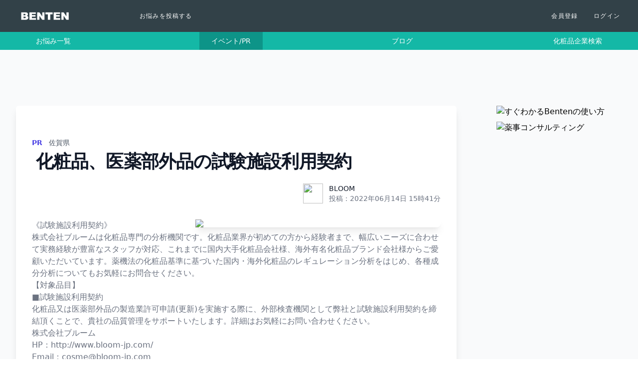

--- FILE ---
content_type: text/html; charset=utf-8
request_url: https://bentenmarket.com/billboards/421
body_size: 12842
content:
<!DOCTYPE html>
<html>
<head>
<meta content='index' name='robots'>
<meta content='width=device-width, initial-scale=1.0' name='viewport'>
<script async='' src='https://www.googletagmanager.com/gtag/js?id=AW-10888732472'></script>
<meta content="text/html; charset=UTF-8" http-equiv="Content-Type" /><meta content="ja" http-equiv="content-language" /><meta content="width=device-width, initial-scale=1, shrink-to-fit=no" name="viewport" />
<title>化粧品セミナー、PR、就職、転職情報|Benten</title>
<meta name="description" content="《試験施設利用契約》 株式会社ブルームは化粧品専門の分析機関です。化粧品業界が初めての方から経験者まで、幅広いニーズに合わせて実務経験が豊富なスタッフが対応、これまでに国内大手化粧品会社様、海外有名化粧品ブランド会社様からご愛顧いただいています。薬機法の化粧品基準に基づいた国内・海外化粧品のレギュレーション分析をはじめ、各種成分分析についてもお気軽にお問合せください。 【対象品目】 ■試験施設利用契約 化粧品又は医薬部外品の製造業許可申請(更新)を実施する際に、外部検査機関として弊社と試験施設利用契約を締結頂くことで、貴社の品質管理をサポートいたします。詳細はお気軽にお問い合わせください。">
<link rel="canonical" href="https://bentenmarket.com/billboards/421">
<meta property="og:title" content="化粧品セミナー、PR、就職、転職情報|Benten">
<meta property="og:description" content="Bentenは化粧品OEM, ODM, 化粧品ビジネスマッチングサイトです。化粧品OEM, ODMをお探しの方、その他化粧品ビジネスに関わるあらゆる悩みをマッチングで解決。化粧品の依頼から仕事の受注、イベントの告知等を行うことができます。">
<meta property="og:type" content="website">
<meta property="og:url" content="https://bentenmarket.com/billboards/421">
<meta property="og:image" content="https://app.bentenmarket.com/bdflashinfo/thumbnail.png">
<meta property="og:site_name" content="Benten">
<meta property="og:locale" content="ja_JP">
<link rel="stylesheet" media="screen" href="/packs/css/application_v2-7e2b69e8.css" data-turbolinks-track="reload" />
<script src="/packs/js/application_v2-41bda2690d1a1ce3162d.js" data-turbolinks-track="reload"></script>
<meta name="csrf-param" content="authenticity_token" />
<meta name="csrf-token" content="P4tueirUSfQ69AM0h40Kjna4TzGrKFSLN5BpO17kUnmzmH0QokGy52Q0lSTapOseAt7bKzjRpGnUeX/oy8otSw==" /><script async="" src="https://www.googletagmanager.com/gtag/js?id=UA-152974284-1"></script><script>window.dataLayer = window.dataLayer || [];
function gtag(){dataLayer.push(arguments);}
gtag('js', new Date());
gtag('config', 'UA-152974284-1', { 'optimize_id': 'OPT-NWV3LCN'});</script><script async="" data-ad-client="ca-pub-6108151471507790" src="https://pagead2.googlesyndication.com/pagead/js/adsbygoogle.js"></script><script async="" src="https://www.googletagmanager.com/gtag/js?id=G-Z9EM1MY0RF"></script><script>window.dataLayer = window.dataLayer || []; function gtag(){dataLayer.push(arguments);} gtag('js', new Date()); gtag('config', 'G-Z9EM1MY0RF');</script><script>(function(w,d,s,l,i){w[l]=w[l]||[];w[l].push({'gtm.start':
new Date().getTime(),event:'gtm.js'});var f=d.getElementsByTagName(s)[0],
j=d.createElement(s),dl=l!='dataLayer'?'&l='+l:'';j.async=true;j.src=
'https://www.googletagmanager.com/gtm.js?id='+i+dl;f.parentNode.insertBefore(j,f);
})(window,document,'script','dataLayer','GTM-TM2JV9X');</script>
<!--Clarity tracking code for https://bentenmarket.com/--><script>(function(c,l,a,r,i,t,y){
  c[a]=c[a] || function(){(c[a].q=c[a].q||[]).push(arguments)};
  t=l.createElement(r);t.async=1;
  t.src="https://www.clarity.ms/tag/"+i+"?ref=bwt";
  y=l.getElementsByTagName(r)[0];
  y.parentNode.insertBefore(t,y);
})(window, document, "clarity", "script", "6zigyzmwvy");</script>
</head>
<body>
<nav class='bg-dark px-2'>
<div class='flex items-center xs:py-4'>
<a alt="benten" class="w-40 h-30" href="/"><img src="/assets/benten_logo-dc653943a2749f1f5a800206ca8dcc001ee79a640abf1d917e282e3117b3ab9c.png" /></a>
<div class='fadein-btn transition-all block absolute top-3 right-4 w-10 h-7 cursor-pointer d-sm-none text-white sm:hidden' id='hamburger'>
<i class='fa-solid fa-bars'></i>
</div>
<div class='relative sm:block xs:hidden md:mx-24'>
<a class="flex text-xs text-white py-6 px-4 tracking-widest hover:bg-gray-800" href="/mypage/questions/new">お悩みを投稿する
</a></div>
<ul class='w-full sm:flex ml-auto mx-3 sm:w-auto xs:hidden items-center'>
<a href="/users/sign_up"><li class='text-xs text-white py-6 px-4 tracking-widest hover:bg-gray-800'>
会員登録
</li>
</a><a href="/users/sign_in"><li class='text-xs text-white py-6 px-4 tracking-widest hover:bg-gray-800'>
ログイン
</li>
</a></ul>
</div>
</nav>


<ul class='bg-teal-500 md:flex justify-between text-white px-12'>
<li class='py-2 md:px-6 text-center text-sm'>
<a href="/questions">お悩み一覧</a>
</li>
<li class='py-2 md:px-6 text-center text-sm bg-teal-600'>
<a href="/billboards">イベント/PR</a>
</li>
<li class='py-2 md:px-6 text-center text-sm'>
<a href="/blogs">ブログ</a>
</li>
<li class='py-2 md:px-6 text-center text-sm'>
<a href="/companies">化粧品企業検索</a>
</li>
</ul>

<div class='bg-gray-50'>
<div class='lg:grid lg:gap-12 lg:grid-cols-8 max-w-7xl mx-auto py-16 space-y-12'>
<div class='lg:col-span-6'>
<div class='mx-auto px-3 lg:px-0'>
<div class='relative px-4 pb-20 sm:px-6 lg:px-8 lg:pb-28'>
<div class='relative mx-auto max-w-7xl'>
<div class='rounded-md bg-white mx-auto mt-12 max-w-lg lg:max-w-none shadow-lg'>
<div class='overflow-hidden'>
<div class='relative max-w-7xl mx-auto py-16 px-4 sm:px-6 lg:px-8'>
<div class='mx-auto text-base max-w-prose lg:max-w-none'>
<div class='space-x-2'>
<h3 class='text-indigo-600 text-sm font-medium tracking-wide uppercase'>
<div class='flex'>
<div class='text-indigo-600 font-semibold text-pink-600'>
PR
</div>
<div class='text-gray-600 ml-3'>
<i class='fa-solid fa-location-dot text-red-400'></i>
佐賀県
</div>
</div>
</h3>
<h1 class='mt-2 text-3xl leading-8 font-extrabold tracking-tight text-gray-900 sm:text-4xl'>
化粧品、医薬部外品の試験施設利用契約
</h1>
</div>
<div class='mt-6 flex justify-end'>
<div class='flex-shrink-0'>
<a href="/users/1552"><img class="h-10 w-10 rounded-full" src="https://bentenmarket.s3.ap-northeast-1.amazonaws.com/uploads/user/image/1552/B-%E3%83%AD%E3%82%B3%E3%82%99%E5%B0%8F2.jpg?X-Amz-Expires=600&amp;X-Amz-Date=20260126T183556Z&amp;X-Amz-Algorithm=AWS4-HMAC-SHA256&amp;X-Amz-Credential=AKIAWMZSQFS6TSHAVHUI%2F20260126%2Fap-northeast-1%2Fs3%2Faws4_request&amp;X-Amz-SignedHeaders=host&amp;X-Amz-Signature=b4777afba4fdd4b157d83a55c68b85c236c4afb83872d13da7767cfa75430256" />
</a></div>
<div class='ml-3'>
<p class='text-sm font-medium text-gray-900'>
<a class="hover:underline" href="/users/1552">BLOOM</a>
</p>
<div class='flex space-x-1 text-sm text-gray-500'>
投稿：
<time>
2022年06月14日 15時41分
</time>
</div>
</div>
</div>
</div>
<div class='mt-8'>
<div class='text-base max-w-prose mx-auto lg:max-w-none text-gray-500 prose prose-indigo prose-lg'>
<img class="w-full lg:w-3/5 float-right lg:ml-3 rounded-lg shadow-lg object-cover" src="https://bentenmarket.s3.ap-northeast-1.amazonaws.com/uploads/billboard/thumbnail/421/IMG_96112-2.jpg?X-Amz-Expires=600&amp;X-Amz-Date=20260126T183556Z&amp;X-Amz-Algorithm=AWS4-HMAC-SHA256&amp;X-Amz-Credential=AKIAWMZSQFS6TSHAVHUI%2F20260126%2Fap-northeast-1%2Fs3%2Faws4_request&amp;X-Amz-SignedHeaders=host&amp;X-Amz-Signature=8b25baf7b3029e72ab096e84d6d2c45f052200a1bddd16fa490efdf6004cd33f" />
<p>《試験施設利用契約》
<br>株式会社ブルームは化粧品専門の分析機関です。化粧品業界が初めての方から経験者まで、幅広いニーズに合わせて実務経験が豊富なスタッフが対応、これまでに国内大手化粧品会社様、海外有名化粧品ブランド会社様からご愛顧いただいています。薬機法の化粧品基準に基づいた国内・海外化粧品のレギュレーション分析をはじめ、各種成分分析についてもお気軽にお問合せください。</p>

<p>【対象品目】 
<br>■試験施設利用契約
<br>化粧品又は医薬部外品の製造業許可申請(更新)を実施する際に、外部検査機関として弊社と試験施設利用契約を締結頂くことで、貴社の品質管理をサポートいたします。詳細はお気軽にお問い合わせください。</p>

<p>株式会社ブルーム 
<br>HP：<a target="_blank" href="http://www.bloom-jp.com/">http://www.bloom-jp.com/</a> 
<br>Email：<a target="_blank" href="mailto:cosme@bloom-jp.com">cosme@bloom-jp.com</a> 
<br>TEL：0955-70-4701 </p>
</div>
</div>
</div>
</div>

</div>
</div>
<div class='grid gris-cols md:grid-cols-2 gap-5 lg:gap-8 mt-12'>
<div class='text-center'>
<a target="_blank" rel="noopener" href="https://app.bentenmarket.com/service/seminar.html"><img class="w-100 mb-2" src="/assets/home/benten_online_seminar-4816b4f190057c6d47e641566935b5caea064808394de243d0565cbdc0b82312.png" />
</a></div>
</div>
</div>

</div>
</div>
<div class='lg:col-span-2'>
<div class='sticky top-8'>
<div class='space-y-2'>
<div id='banner-1'>
<a target="_blank" rel="noopener" href="https://www.notion.so/cogane/Benten-29de1fc6151d4c6c8633795481b8aaa6"><img class="object-cover rounded-sm" alt="すぐわかるBentenの使い方" src="https://bentenmarket.s3.ap-northeast-1.amazonaws.com/uploads/banner/image/2/btn_about_app2.png?X-Amz-Expires=600&amp;X-Amz-Date=20260126T183556Z&amp;X-Amz-Algorithm=AWS4-HMAC-SHA256&amp;X-Amz-Credential=AKIAWMZSQFS6TSHAVHUI%2F20260126%2Fap-northeast-1%2Fs3%2Faws4_request&amp;X-Amz-SignedHeaders=host&amp;X-Amz-Signature=ff2bdbb2a3324824b32260f1e75507f2e3292f76f78b9d354d5663b72cd44bb3" /></a></div>
<div id='banner-14'>
<a target="_blank" rel="noopener" href="https://yakuji.bentenmarket.com/"><img class="object-cover rounded-sm" alt="薬事コンサルティング" src="https://bentenmarket.s3.ap-northeast-1.amazonaws.com/uploads/banner/image/36/5%E5%88%86%E5%8D%98%E4%BD%8D%E3%81%A6%E3%82%99%E8%B3%AA%E5%95%8F%E3%81%A6%E3%82%99%E3%81%8D%E3%82%8B_%E8%96%AC%E4%BA%8B%E5%BA%83%E5%91%8A%E3%83%81%E3%82%A7%E3%83%83%E3%82%AF%E3%82%B5%E3%83%BC%E3%83%92%E3%82%99%E3%82%B9.png?X-Amz-Expires=600&amp;X-Amz-Date=20260126T183556Z&amp;X-Amz-Algorithm=AWS4-HMAC-SHA256&amp;X-Amz-Credential=AKIAWMZSQFS6TSHAVHUI%2F20260126%2Fap-northeast-1%2Fs3%2Faws4_request&amp;X-Amz-SignedHeaders=host&amp;X-Amz-Signature=9373e45d6eb6a71390c5f313d7064006abacb6dca5aafe5a852f85d76f4f8332" /></a></div>
</div>

</div>
</div>
</div>
</div>
<footer aria-labelledby='footer-heading' class='bg-dark'>
<h2 class='sr-only' id='footer-heading'>Footer</h2>
<div class='mx-auto max-w-7xl py-12 px-4 sm:px-6 lg:py-16 lg:px-8'>
<div class='xl:grid xl:grid-cols-3 xl:gap-8'>
<div class='grid grid-cols-2 gap-8 xl:col-span-2'>
<div class='md:grid md:grid-cols-2 md:gap-8'>
<div>
<h3 class='text-base font-medium text-white'>サービス</h3>
<ul class='mt-4 space-y-4' role='list'></ul>
</div>
<div class='mt-12 md:mt-0'>
<h3 class='text-base font-medium text-white'>利用について</h3>
<ul class='mt-4 space-y-4' role='list'>
<li>
<a class='text-sm text-white hover:text-gray-100' href='https://www.notion.so/cogane/17b737c74a3847e283249970fc0596a8' target='_blank'>よくある質問</a>
</li>
<li>
<a class='text-sm text-white hover:text-gray-100' href='https://www.notion.so/cogane/Benten-aabba54be1044449854ad7c5573d2ee2' target='_blank'>利用規約</a>
</li>
<li>
<a class='text-sm text-white hover:text-gray-100' href='https://www.notion.so/cogane/1f17d45080814410965ffb3317977d78' target='_blank'>プライバシーポリシー</a>
</li>
<li>
<a class='text-sm text-white hover:text-gray-100' href='https://www.notion.so/cogane/4496b89276324fc09f6940e7598c4fd2' target='_blank'>特定商取引法に基づく表記</a>
</li>
</ul>
</div>
</div>
<div class='md:grid md:grid-cols-2 md:gap-8'>
<div>
<h3 class='text-base font-medium text-white'>運営情報</h3>
<ul class='mt-4 space-y-4' role='list'>
<li>
<a class='text-sm text-white hover:text-gray-100' href='https://app.bentenmarket.com' target='_blank'>運営会社</a>
</li>
<li>
<a class='text-sm text-white hover:text-gray-100' href='https://app.bentenmarket.com/contact.html' target='_blank'>問い合わせ</a>
</li>
</ul>
</div>
</div>
</div>
<div class='mt-8 xl:mt-0'>
<a class='twitter-timeline' data-height='300' data-theme='dark' data-width='500' href='https://twitter.com/bentencosmetics?ref_src=twsrc%5Etfw'>
Tweets by bentencosmetics
<script async='' charset='utf-8' src='https://platform.twitter.com/widgets.js'></script>
</a>
</div>
</div>
<div class='mt-8 border-t border-gray-200 pt-8 md:flex md:items-center md:justify-between'>
<p class='mt-8 text-base text-gray-400 md:order-1 md:mt-0'>
&copy;
2026 Cogane studio. All rights reserved.
</p>
</div>
</div>
</footer>

</body>
</html>


--- FILE ---
content_type: text/html; charset=utf-8
request_url: https://www.google.com/recaptcha/api2/aframe
body_size: 249
content:
<!DOCTYPE HTML><html><head><meta http-equiv="content-type" content="text/html; charset=UTF-8"></head><body><script nonce="5zgam3joAF5dyws7V0Yq2A">/** Anti-fraud and anti-abuse applications only. See google.com/recaptcha */ try{var clients={'sodar':'https://pagead2.googlesyndication.com/pagead/sodar?'};window.addEventListener("message",function(a){try{if(a.source===window.parent){var b=JSON.parse(a.data);var c=clients[b['id']];if(c){var d=document.createElement('img');d.src=c+b['params']+'&rc='+(localStorage.getItem("rc::a")?sessionStorage.getItem("rc::b"):"");window.document.body.appendChild(d);sessionStorage.setItem("rc::e",parseInt(sessionStorage.getItem("rc::e")||0)+1);localStorage.setItem("rc::h",'1769452559879');}}}catch(b){}});window.parent.postMessage("_grecaptcha_ready", "*");}catch(b){}</script></body></html>